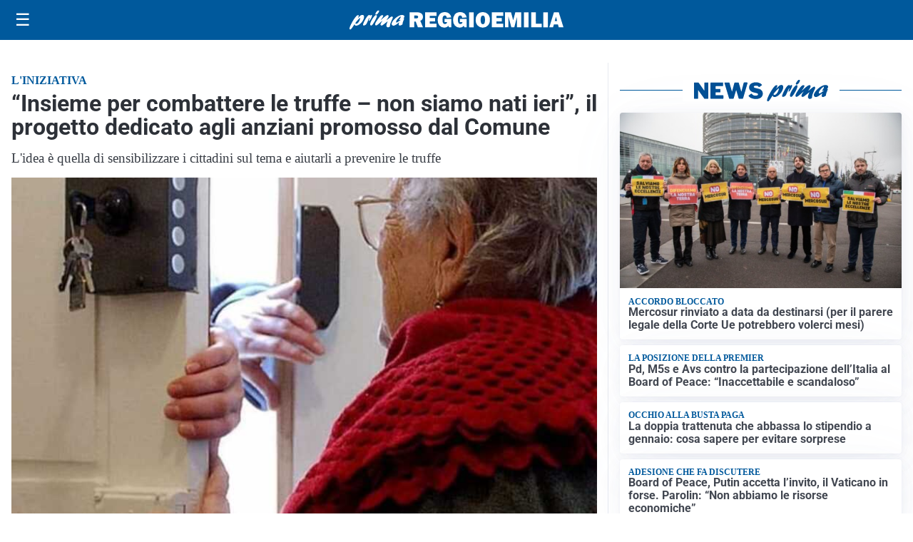

--- FILE ---
content_type: image/svg+xml
request_url: https://primareggioemilia.it/media/2025/09/logo.svg
body_size: 1914
content:
<svg id="Livello_1" data-name="Livello 1" xmlns="http://www.w3.org/2000/svg" viewBox="0 0 349.33 31.09"><defs><style>.cls-1{fill:#fff;}</style></defs><path class="cls-1" d="M14.47,11.77C17.1,8.9,18.79,7.23,21,7.23c2.65,0,3.49,2.54,2.12,6.5-1.95,5.66-7.89,11.08-12.15,11.08-1.67,0-2.44-.69-2.74-2.37C5.09,27.28,3.27,30,2.23,30.73a1.68,1.68,0,0,1-1,.36c-1.33,0-1.58-1.38-.76-3.78C2.37,21.79,10.3,7.59,14,7.59c1,0,1.43.62,1,1.71-.17.51-1.29,2.94-1.52,3.52ZM11,21.79c1.91,0,4.53-2.94,5.71-6.35.57-1.68.83-3.24.52-3.24-.49,0-5,4.58-7.56,8.17C9.7,21.28,10.15,21.79,11,21.79Z" transform="translate(0 0)"/><path class="cls-1" d="M26.27,13.76c2.1-3.37,3.95-6.42,6.25-6.42.81,0,1.15.5,1,1.52a4.26,4.26,0,0,0,.59-.51c.94-.8,1.33-1,1.78-1,.94,0,1.1,1.05.43,3C35.19,13.58,32.85,17,31.77,17c-.42,0-.37-.65.17-2.21s.67-2.87.5-2.87-1.16,1.74-2.26,4.54c-.34.87-.66,1.71-1.07,2.58l-.16.36c-1.32,2.94-1.41,3.09-2.62,4a5.62,5.62,0,0,1-2.92,1.2c-1.39,0-1.65-1-.85-3.31a40.16,40.16,0,0,1,3.44-7Z" transform="translate(0 0)"/><path class="cls-1" d="M34.19,20.23c1.36-4,5-9.77,7.53-12a2.47,2.47,0,0,1,1.66-.69c1.33,0,1.74,1.34,1,3.41a52.07,52.07,0,0,1-6.32,11.55c-.88,1.24-1.69,2.07-2.91,2.07C34.78,24.59,32.82,24.19,34.19,20.23ZM42.47,4.79a11,11,0,0,1,3-4.17A2.27,2.27,0,0,1,47.08,0c1.15,0,1.44.58,1,1.92C47.22,4.36,45,6.79,43.35,6.79,42.31,6.76,42,6.1,42.47,4.79Z" transform="translate(0 0)"/><path class="cls-1" d="M55.52,23c-1.7,1.27-2.38,1.63-3.25,1.63-1.4,0-2-1.19-1.48-2.79a16.35,16.35,0,0,1,2.47-4.14c.41-.58.52-.69.81-1.13-2,1.53-2.73,2.14-4.63,3.81-3.44,3-5,4.11-6.08,4.11-1.47,0-1.94-1.27-1.21-3.38.48-1.38,1.55-3.19,3.83-6.35,3.1-4.36,5.12-7.09,7.39-7.09,1.25,0,1.89.69,1.56,1.64a17.27,17.27,0,0,1-2.38,4.07c-.86,1.19-1,1.48-1.58,2.36,1-.77,1.2-1,3-2.51,4-3.52,6.65-5.74,8.46-5.74,1.22,0,1.79,1.38,1.25,2.94a22.54,22.54,0,0,1-2.35,3.89c-.65,1-.77,1.13-1.15,1.74,1-.69,2.47-1.7,4.93-3.7s3.26-2.47,4.13-2.47c1.4,0,1.8,1,1.14,3-.37,1.05-2.39,4.9-3.46,8a17.2,17.2,0,0,0-.81,3.67,5.94,5.94,0,0,1-.25,1.53c-.29.83-1.85,1.52-3.07,1.52a2.41,2.41,0,0,1-2.17-1.31c-.65-1.12-.6-2.28.3-4.9.39-1.12.51-1.38,1.52-3.81l-.53.43Z" transform="translate(0 0)"/><path class="cls-1" d="M71.9,24.91c-2.58,0-3.75-2-2.82-4.64,1.76-5.13,10.71-12.9,16.6-12.9,2.86,0,4.52,1.38,3.86,3.27a5.85,5.85,0,0,1-1.46,2.22c1.19,0,1.31.14,1,1.16-.2.58-1.34,3.38-1.56,4a12.05,12.05,0,0,0-1,4.61c-1.85,1.42-3.25,2-4.54,2-2.72,0-1.35-3.78-.75-5.41C76.76,23.06,73.72,24.91,71.9,24.91Zm11.85-9.69a11.34,11.34,0,0,1-2.36.47c-.42,0-.58-.15-.5-.36a2,2,0,0,1,.5-.66,8.07,8.07,0,0,0,1.88-2.83c.35-1,.22-2,0-2-.69,0-5.86,4.46-6.95,7.62-.45,1.31-.22,2.25.59,2.25s3.07-1.52,6.29-4Z" transform="translate(0 0)"/><path class="cls-1" d="M120,27.6h-8.34l-3.58-9.37h-2.37V27.6H98.19V3.1H111a9.92,9.92,0,0,1,6.58,2,6.53,6.53,0,0,1,2.34,5.24,7.91,7.91,0,0,1-.86,3.74,7.27,7.27,0,0,1-3.49,2.86ZM105.71,13h3.21a4,4,0,0,0,2.28-.59,2,2,0,0,0,.86-1.74c0-1.57-1-2.36-2.89-2.36h-3.46Z" transform="translate(0 0)"/><path class="cls-1" d="M142,21.75V27.6H123.55V3.1H142V8.75H130.93v3.56h8.94v5.44h-8.94v4Z" transform="translate(0 0)"/><path class="cls-1" d="M166.13,13.87V27.6h-3.68a15.49,15.49,0,0,0-1-2.56A8,8,0,0,1,154.72,28a10.14,10.14,0,0,1-7.8-3.31q-3-3.32-3-9a14.47,14.47,0,0,1,3-9.24q2.94-3.73,8.78-3.74A10.67,10.67,0,0,1,162.67,5a10.44,10.44,0,0,1,3.46,6.32l-7.29.71c-.36-2.54-1.47-3.82-3.35-3.82q-3.7,0-3.7,7,0,4.25,1.18,5.61a3.69,3.69,0,0,0,2.88,1.35,3.43,3.43,0,0,0,2.32-.82,2.88,2.88,0,0,0,1-2.26h-4.06V13.87Z" transform="translate(0 0)"/><path class="cls-1" d="M191.26,13.87V27.6h-3.68a14.64,14.64,0,0,0-1-2.56A8,8,0,0,1,179.85,28a10.11,10.11,0,0,1-7.79-3.31q-3.06-3.32-3.06-9a14.47,14.47,0,0,1,3-9.24q3-3.73,8.78-3.74A10.65,10.65,0,0,1,187.8,5a10.44,10.44,0,0,1,3.46,6.32L184,12c-.36-2.54-1.48-3.82-3.36-3.82q-3.7,0-3.7,7,0,4.25,1.19,5.61A3.67,3.67,0,0,0,181,22.16a3.43,3.43,0,0,0,2.32-.82,2.88,2.88,0,0,0,1-2.26h-4.06V13.87Z" transform="translate(0 0)"/><path class="cls-1" d="M202.75,3.1V27.6h-7.52V3.1Z" transform="translate(0 0)"/><path class="cls-1" d="M217.62,28a11.09,11.09,0,0,1-8.43-3.43,12.78,12.78,0,0,1-3.26-9.17A13.38,13.38,0,0,1,209,6.3a10.89,10.89,0,0,1,8.65-3.58A11,11,0,0,1,226,6.1a12.53,12.53,0,0,1,3.22,9A13.25,13.25,0,0,1,226,24.46,10.88,10.88,0,0,1,217.62,28Zm0-5.56a2.85,2.85,0,0,0,2.74-1.67c.55-1.1.83-3.13.83-6.07q0-6.39-3.43-6.39c-2.46,0-3.7,2.43-3.7,7.28C214,20.13,215.21,22.42,217.58,22.42Z" transform="translate(0 0)"/><path class="cls-1" d="M250.86,21.75V27.6H232.43V3.1h18.43V8.75H239.8v3.56h8.94v5.44H239.8v4Z" transform="translate(0 0)"/><path class="cls-1" d="M280.48,3.1V27.6h-7V10.08L269,27.6h-4.78l-4.71-17.52V27.6h-5.64V3.1h9.83l3.55,13,3.4-13Z" transform="translate(0 0)"/><path class="cls-1" d="M292.28,3.1V27.6h-7.53V3.1Z" transform="translate(0 0)"/><path class="cls-1" d="M313.73,21.59v6H296.55V3.1h7.52V21.59Z" transform="translate(0 0)"/><path class="cls-1" d="M323.87,3.1V27.6h-7.52V3.1Z" transform="translate(0 0)"/><path class="cls-1" d="M341.65,27.6l-1.38-4.83H333.7l-1.47,4.83h-6.1l7.56-24.5h7.95l7.69,24.5ZM335,17.42h4l-2-7.1Z" transform="translate(0 0)"/></svg>